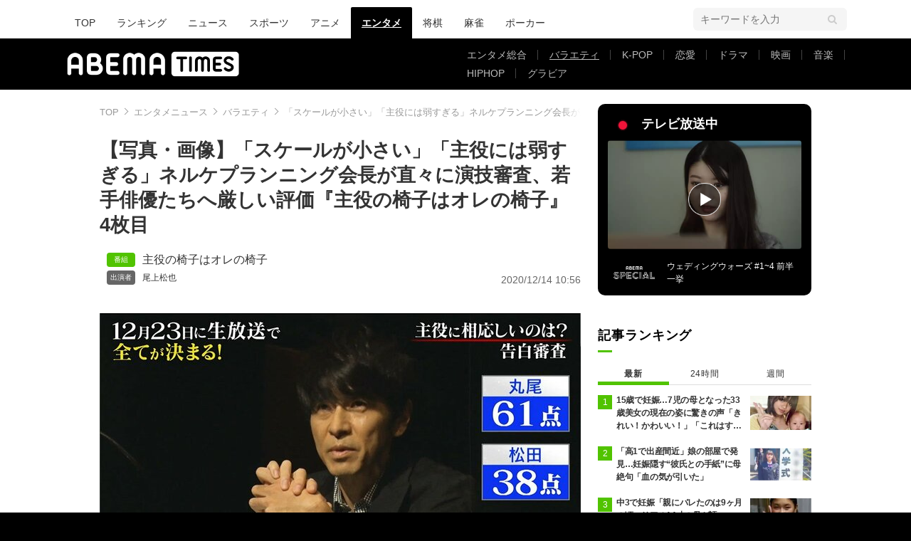

--- FILE ---
content_type: text/html; charset=utf-8
request_url: https://times.abema.tv/articles/photo/8637314?pn=4
body_size: 15219
content:
<!DOCTYPE html>
<html lang="ja">
<head>
<meta charset="utf-8">
  <meta http-equiv="X-UA-Compatible" content="IE=edge">
  <meta name="viewport" content="width=device-width">
<title>【写真・画像】「スケールが小さい」「主役には弱すぎる」ネルケプランニング会長が直々に演技審査、若手俳優たちへ厳しい評価『主役の椅子はオレの椅子』 4枚目 | バラエティ | ABEMA TIMES | アベマタイムズ</title>
<meta name="description" content="【写真】俳優育成オーディションバトル『主役の椅子はオレの椅子』#13が、12月9日（水）夜10時～ABEMAにて放送され、来年上演される舞台に向けた主役審査がスタート。舞台を主催するネルケプランニングの松田誠会長が自ら採点を行い、多くの若手俳優に厳しい評価が突き付けられた。 ▶映像：「スケールが小さい」「…">
<meta property="article:publisher" content="https://www.facebook.com/ABEMATIMES/">
<meta property="fb:app_id" content="2226295124255038">
  <meta name="author" content="ABEMA TIMES 編集部">
<meta name="theme-color" content="#">
  <meta name="robots" content="max-image-preview:large">

  <meta property="og:locale" content="ja_JP">
  <meta property="og:site_name" content="ABEMA TIMES">
<meta property="og:url" content="https://times.abema.tv/articles/photo/8637314">
<meta property="og:type" content="article">
<meta property="og:title" content="【写真・画像】「スケールが小さい」「主役には弱すぎる」ネルケプランニング会長が直々に演技審査、若手俳優たちへ厳しい評価『主役の椅子はオレの椅子』 4枚目 | バラエティ | ABEMA TIMES | アベマタイムズ">
<meta property="og:image" content="https://times-abema.ismcdn.jp/mwimgs/9/0/1200w/img_901c2d815ce308af9190d1b4fd016e7e128710.jpg">
<meta property="og:description" content="【写真】俳優育成オーディションバトル『主役の椅子はオレの椅子』#13が、12月9日（水）夜10時～ABEMAにて放送され、来年上演される舞台に向けた主役審査がスタート。舞台を主催するネルケプランニングの松田誠会長が自ら採点を行い、多くの若手俳優に厳しい評価が突き付けられた。 ▶映像：「スケールが小さい」「…">
<meta name="twitter:card" content="summary_large_image">
<meta name="twitter:site" content="@ABEMATIMES">
<meta name="twitter:domain" content="times.abema.tv">
<link rel="alternate" type="application/rss+xml" title="RSS | ABEMA TIMES" href="https://times.abema.tv/list/feed/rss">
  <link rel="shortcut icon" type="image/vnd.microsoft.icon" href="https://times-abema.ismcdn.jp/favicon.ico">
<link rel="apple-touch-icon-precomposed" href="https://times-abema.ismcdn.jp/common/images/icons/apple-touch-icon.png">
<link rel="preload" as="image" href="https://times-abema.ismcdn.jp/common/images/abema/logo-categories.png">
<link rel="preload" as="image" href="https://times-abema.ismcdn.jp/mwimgs/9/0/724w/img_901c2d815ce308af9190d1b4fd016e7e128710.jpg" imagesrcset="https://times-abema.ismcdn.jp/mwimgs/9/0/724w/img_901c2d815ce308af9190d1b4fd016e7e128710.jpg 1x, https://times-abema.ismcdn.jp/mwimgs/9/0/1448w/img_901c2d815ce308af9190d1b4fd016e7e128710.jpg 2x" fetchpriority="high">
<link rel="stylesheet" href="https://times-abema.ismcdn.jp/resources/abema/css/pc/pages/gallery.css?rd=202601131013">
<link rel="stylesheet" href="https://times-abema.ismcdn.jp/resources/abema/css/pc/pages/leafs.css?rd=202601131013">
  <link rel="manifest" href="/manifest.json?rd=202601131013">


<link rel="preconnect" href="https://times-abema.ismcdn.jp" crossorigin>
<link rel="preconnect" href="https://www.google-analytics.com" crossorigin>
<link rel="preconnect" href="https://www.googletagmanager.com" crossorigin>
<link rel="preconnect" href="https://analytics.google.com" crossorigin>
<link rel="preconnect" href="https://storage.googleapis.com" crossorigin>
<link rel="preconnect" href="https://image.p-c2-x.abema-tv.com" crossorigin>
<link rel="preconnect" href="https://abema.tv" crossorigin>
<link rel="preconnect" href="https://code.jquery.com" crossorigin>

<!-- Google Tag Manager -->
<script>

  window.dataLayer = window.dataLayer || [];
  var hash = {"article_id":8637314,"category_id":"エンタメ","sub_category_id":"バラエティ","publish_data":"2020/12/11","is_interstitial_article":false,"article_type":"default"};
    if (document.referrer) {
      hash['previous_page'] = document.referrer;
    }
  dataLayer.push(hash);
  dataLayer.push({'event': 'pageview'});
  console.log(dataLayer[0], 'dataLayer');
</script>
<script>(function(w,d,s,l,i){w[l]=w[l]||[];w[l].push({'gtm.start':
new Date().getTime(),event:'gtm.js'});var f=d.getElementsByTagName(s)[0],
j=d.createElement(s),dl=l!='dataLayer'?'&l='+l:'';j.async=true;j.src=
'https://www.googletagmanager.com/gtm.js?id='+i+dl;f.parentNode.insertBefore(j,f);
})(window,document,'script','dataLayer','GTM-TFVZ8N');</script>
<!-- End Google Tag Manager -->


<script type="application/ld+json">
[{"@context":"http://schema.org","@type":"WebSite","name":"ABEMA TIMES","alternateName":"ABEMA TIMES | ABEMA公式ニュースサイト","url":"https://times.abema.tv","sameAs":["https://www.facebook.com/ABEMATIMES/","https://x.com/ABEMATIMES"],"potentialAction":{"@type":"SearchAction","target":"https://times.abema.tv/list/search?fulltext={fulltext}","query-input":"required name=fulltext"}},{"@context":"http://schema.org","@type":"SiteNavigationElement","url":["/"]},{"@context":"http://schema.org","@type":"BreadcrumbList","itemListElement":[{"@type":"ListItem","position":1,"item":{"@id":"https://times.abema.tv","name":"ABEMA TIMES"}},{"@type":"ListItem","position":2,"item":{"@id":"https://times.abema.tv/entame","name":"エンタメニュース"}},{"@type":"ListItem","position":3,"item":{"@id":"https://times.abema.tv/variety","name":"バラエティ"}},{"@type":"ListItem","position":4,"item":{"@id":"https://times.abema.tv/articles/photo/8637314","name":"「スケールが小さい」「主役には弱すぎる」ネルケプランニング会長が直々に演技審査、若手俳優たちへ厳しい評価『主役の椅子はオレの椅子』"}}]},{"@context":"http://schema.org","@type":"NewsArticle","mainEntityOfPage":{"@type":"WebPage","@id":"https://times.abema.tv/articles/-/8637314"},"headline":"「スケールが小さい」「主役には弱すぎる」ネルケプランニング会長が直々に演技審査、若手俳優たちへ厳しい評価『主役の椅子はオレの椅子』","image":{"@type":"ImageObject","url":"https://times-abema.ismcdn.jp/mwimgs/9/0/1200w/img_901c2d815ce308af9190d1b4fd016e7e128710.jpg","width":"1200","height":"670"},"datePublished":"2020-12-11T16:00:00+09:00","dateModified":"2020-12-14T10:56:00+09:00","author":{"@type":"Organization","name":"ABEMA TIMES 編集部"},"description":"俳優育成オーディションバトル『主役の椅子はオレの椅子』#13が、12月9日（水）夜10時～ABEMAにて放送され、来年上演される舞台に向けた主役審査がスタート。舞台を主催するネルケプランニングの松田誠会長が自ら採点を行い、多くの若手俳優に厳しい評価が突き付けられた。 ▶映像：「スケールが小さい」「…","publisher":{"@type":"Organization","name":"ABEMA TIMES","logo":{"@type":"ImageObject","url":"https://times.abema.tv/common/images/abema/bn_400x60.png"}}}]
</script>

    <script type="text/javascript">
      window._taboola = window._taboola || [];
      _taboola.push({photo:'auto'});
      !function (e, f, u, i) {
        if (!document.getElementById(i)){
          e.async = 1;
          e.src = u;
          e.id = i;
          f.parentNode.insertBefore(e, f);
        }
      }(document.createElement('script'),
      document.getElementsByTagName('script')[0],
      '//cdn.taboola.com/libtrc/abematimes-network/loader.js',
      'tb_loader_script');
      if(window.performance && typeof window.performance.mark == 'function')
        {window.performance.mark('tbl_ic');}
    </script>


<script type="text/javascript">
  window.googletag = window.googletag || {};
  window.googletag.cmd = window.googletag.cmd || [];
  console.log('gpt.js読み込み')
</script>


<script async src="https://securepubads.g.doubleclick.net/tag/js/gpt.js" crossorigin="anonymous"></script>


<script type="text/javascript">
  window.pbjs = window.pbjs || {};
  window.pbjs.que = window.pbjs.que || [];
</script>
<script async='async' src="https://flux-cdn.com/client/1000354/times-abema_01654.min.js"></script>
<script type="text/javascript">
  window.fluxtag = {
    readyBids: {
      prebid: false,
      amazon: false,
      google: false
    },
    failSafeTimeout: 3e3,
    isFn: function isFn(object) {
      var _t = 'Function';
      var toString = Object.prototype.toString;
      return toString.call(object) === '[object ' + _t + ']';
    },
    launchAdServer: function() {
      if (!fluxtag.readyBids.prebid || !fluxtag.readyBids.amazon) {
        return;
      }
      fluxtag.requestAdServer();
    },
    requestAdServer: function() {
      if (!fluxtag.readyBids.google) {
        fluxtag.readyBids.google = true;
        googletag.cmd.push(function () {
          if (!!(pbjs.setTargetingForGPTAsync) && fluxtag.isFn(pbjs.setTargetingForGPTAsync)) {
            pbjs.que.push(function () {
              pbjs.setTargetingForGPTAsync();
            });
          }
          googletag.pubads().refresh();
        });
      }
    }
  };
</script>
<script type="text/javascript">
  setTimeout(function() {
    fluxtag.requestAdServer();
  }, fluxtag.failSafeTimeout);
</script>
<script type='text/javascript'>
  ! function (a9, a, p, s, t, A, g) {
    if (a[a9]) return;

    function q(c, r) {
      a[a9]._Q.push([c, r])
    }
    a[a9] = {
      init: function () {
        q("i", arguments)
      },
      fetchBids: function () {
        q("f", arguments)
      },
      setDisplayBids: function () {},
      targetingKeys: function () {
        return []
      },
      _Q: []
    };
    A = p.createElement(s);
    A.async = !0;
    A.src = t;
    g = p.getElementsByTagName(s)[0];
    g.parentNode.insertBefore(A, g)
  }("apstag", window, document, "script", "//c.amazon-adsystem.com/aax2/apstag.js");
  apstag.init({
    pubID: '5232',
    adServer: 'googletag',
    bidTimeout: 1e3
  });
  apstag.fetchBids({
    slots: [{
  slotID: "div-gpt-ad-1698676584485-0",
  slotName: "/22954913985/all_all_pc_rightcolumn1",
  sizes: [300,250]
}
,{
  slotID: "div-gpt-ad-1698676604498-0",
  slotName: "/22954913985/all_all_pc_rightcolumn2",
  sizes: [300,600]
}
,{
  slotID: "div-gpt-ad-1693799467200-0",
  slotName: "/22954913985/article_all_pc_photo_1",
  sizes: [[336,280],[300,250]]
}
,{
  slotID: "div-gpt-ad-1693799616902-0",
  slotName: "/22954913985/article_all_pc_photo_2",
  sizes: [[336,280],[300,250]]
}
]
  }, function (bids) {
    googletag.cmd.push(function () {
      apstag.setDisplayBids();

      fluxtag.readyBids.amazon = true;
      fluxtag.launchAdServer();
    });
  });
</script>

<script>
  googletag.cmd.push(function() {
    googletag.pubads().setTargeting('genre', 'variety');
    
    googletag.defineSlot('/22954913985/article_all_pc_gateleft', [200, 701], 'div-gpt-ad-1702011303152-0').setCollapseEmptyDiv(true, true).addService(googletag.pubads());
googletag.defineSlot('/22954913985/article_all_pc_gatetop', [1040, 250], 'div-gpt-ad-1698672125497-0').setCollapseEmptyDiv(true).addService(googletag.pubads());
googletag.defineSlot('/22954913985/article_all_pc_gateright', [200, 700], 'div-gpt-ad-1702011093675-0').setCollapseEmptyDiv(true, true).addService(googletag.pubads());
googletag.defineSlot('/22954913985/all_all_pc_rightcolumn1', [300, 250], 'div-gpt-ad-1698676584485-0').addService(googletag.pubads());
googletag.defineSlot('/22954913985/all_all_pc_rightcolumn2', [300, 600], 'div-gpt-ad-1698676604498-0').addService(googletag.pubads());
var anchorSlot;
anchorSlot = googletag.defineOutOfPageSlot('/22954913985/article_all_pc_anker', googletag.enums.OutOfPageFormat.BOTTOM_ANCHOR);

if (anchorSlot) {
  anchorSlot.addService(googletag.pubads());

  window.googletag.pubads().addEventListener('slotRenderEnded', function (event) {
    if(event.isEmpty){
      console.log('gtag isEmpty');
      console.log(event.slot.getSlotElementId());
      return false;
    }
    if(event.slot.getSlotElementId().indexOf('article_all_pc_anker') > -1){
      if(event.size.length){
        var h = event.size[1];
        window.addEventListener('load', function(){
          console.log('gtag listener in load listener');
          $('.js-to-top').css('bottom', h + 47 + 'px');
        });
      }
    }
  });
}
var interstitialSlot;
interstitialSlot = googletag.defineOutOfPageSlot('/22954913985/article_all_pc_interstitial',googletag.enums.OutOfPageFormat.INTERSTITIAL);

if (interstitialSlot) {
  interstitialSlot.addService(googletag.pubads());
}
googletag.defineSlot('/22954913985/article_all_pc_kijiue', [728, 90], 'div-gpt-ad-1692929856131-0').addService(googletag.pubads());
googletag.defineSlot('/22954913985/article_all_pc_photo_1', [[336, 280], [300, 250]], 'div-gpt-ad-1693799467200-0').addService(googletag.pubads());
googletag.defineSlot('/22954913985/article_all_pc_photo_2', [[336, 280], [300, 250]], 'div-gpt-ad-1693799616902-0').addService(googletag.pubads());


    function randomInt(min, max) {
      return Math.floor( Math.random() * (max + 1 - min) ) + min;
    }

      googletag.pubads().setTargeting("fluct_ad_group", String(randomInt(1, 10)));

    googletag.pubads().disableInitialLoad();
    googletag.pubads().enableSingleRequest();

    googletag.enableServices();

    if (!!(window.pbFlux) && !!(window.pbFlux.prebidBidder) && fluxtag.isFn(window.pbFlux.prebidBidder)) {
      pbjs.que.push(function () {
        window.pbFlux.prebidBidder();
      });
    } else {
      fluxtag.readyBids.prebid = true;
      fluxtag.launchAdServer();
    }
  });


window.googletag = window.googletag || {cmd: []};
for(i=1; i<=7; i++) {
  const adSlot = [];
  let id1 = 'div-gpt-ad-1693799467200-' + i;
  let id2 = 'div-gpt-ad-1693799616902-' + i;
  googletag.cmd.push(function() {
    adSlot.push(googletag.defineSlot('/22954913985/article_all_pc_photo_1', [[336, 280], [300, 250]], id1).addService(googletag.pubads()));
    adSlot.push(googletag.defineSlot('/22954913985/article_all_pc_photo_2', [[336, 280], [300, 250]], id2).addService(googletag.pubads()));
    googletag.pubads().refresh(adSlot);
  });
}

  (function() {
    var pa = document.createElement('script'); pa.type = 'text/javascript'; pa.charset = "utf-8"; pa.async = true;
    pa.src = window.location.protocol + "//api.popin.cc/searchbox/abematimes.js";
    var s = document.getElementsByTagName('script')[0]; s.parentNode.insertBefore(pa, s);
  })();
</script>

<script async src="https://yads.c.yimg.jp/js/yads-async.js"></script>
  <script async src="https://pagead2.googlesyndication.com/pagead/js/adsbygoogle.js?client=ca-pub-6845393640653469" crossorigin="anonymous"></script>


<script>
window.pushMST_config={"vapidPK":"BIZgYrmxqBfolcrCDu0L4R5IkCzwyZaCqvz9EmY2mrLijpPduFfUTiFTqoGquDzcBfiJrAo1mkSQ5jgxhbw1qfU","enableOverlay":true,"swPath":"/sw.js","i18n":{}};
  var pushmasterTag = document.createElement('script');
  pushmasterTag.src = "https://cdn.pushmaster-cdn.xyz/scripts/publishers/685522a816a8578b6e2d6de5/SDK.js";
  pushmasterTag.setAttribute('defer','');

  var firstScriptTag = document.getElementsByTagName('script')[0];
  firstScriptTag.parentNode.insertBefore(pushmasterTag, firstScriptTag);
</script>

<script type="module" src="https://cdn01.stright.bizris.com/js/1.0/cookie_consent_setting.js?banner_type=banner" charset="UTF-8" data-site-id="SIT-d3c1466c-ed71-46c6-86aa-70095421e33d"></script></head>
<body>
<div class="page leafs gallery">
<header class="g-header">
    <div class="g-header-wrapper">
      <nav class="g-nav">
        <ul class="g-nav-list">
          <li class="g-nav-list__list"><a class="g-nav-list__link" href="/">TOP</a></li>
          <li class="g-nav-list__list"><a class="g-nav-list__link" href="/ranking/realtime">ランキング</a></li>
            <li class="g-nav-list__list"><a class="g-nav-list__link" href="/news">ニュース</a></li>
            <li class="g-nav-list__list"><a class="g-nav-list__link" href="/sports">スポーツ</a></li>
            <li class="g-nav-list__list"><a class="g-nav-list__link" href="/anime">アニメ</a></li>
            <li class="g-nav-list__list"><a class="g-nav-list__link is-current" href="/entame">エンタメ</a></li>
            <li class="g-nav-list__list"><a class="g-nav-list__link" href="/shogi">将棋</a></li>
            <li class="g-nav-list__list"><a class="g-nav-list__link" href="/mahjong">麻雀</a></li>
            <li class="g-nav-list__list"><a class="g-nav-list__link" href="/poker">ポーカー</a></li>
        </ul>
      </nav>
        <div class="c-tools">
            
          <div class="c-keyword-search">
            <label for="keyword_search" class="c-keyword-search__label">
              <input id="keyword_search" type="input" placeholder="キーワードを入力" class="c-keyword-search__input js-search-text">
            </label>
          </div>
        </div>
    </div>
  <div class="g-subnav-div">
    <div class="g-header-wrapper">
      <div class="g-header-logo">
          <a class="g-header-logo__link" href="/"><img class="g-header-logo__img" src="https://times-abema.ismcdn.jp/common/images/abema/logo-categories.png" width="250" height="45" alt="ニュース【ABEMA TIMES | アベマタイムズ】"></a>
      </div>
        <nav class="g-subnav">
          <ul class="g-subnav-list">
              <li class="g-subnav-list__list">
                <a class="g-subnav-list__link" href="/entamenews">エンタメ総合</a>
              </li>
              <li class="g-subnav-list__list">
                <a class="g-subnav-list__link is-current" href="/variety">バラエティ</a>
              </li>
              <li class="g-subnav-list__list">
                <a class="g-subnav-list__link" href="/kpop">K-POP</a>
              </li>
              <li class="g-subnav-list__list">
                <a class="g-subnav-list__link" href="/reality">恋愛</a>
              </li>
              <li class="g-subnav-list__list">
                <a class="g-subnav-list__link" href="/drama">ドラマ</a>
              </li>
              <li class="g-subnav-list__list">
                <a class="g-subnav-list__link" href="/movie">映画</a>
              </li>
              <li class="g-subnav-list__list">
                <a class="g-subnav-list__link" href="/music">音楽</a>
              </li>
              <li class="g-subnav-list__list">
                <a class="g-subnav-list__link" href="/hiphop">HIPHOP</a>
              </li>
              <li class="g-subnav-list__list">
                <a class="g-subnav-list__link" href="/gravure">グラビア</a>
              </li>
          </ul>
        </nav>
    </div>
  </div>
</header>  <div class="l-wrapper --ad-gate">
      <!-- /22954913985/article_all_pc_gateleft -->
<div id='div-gpt-ad-1702011303152-0' class="l-ad-gete-side">
  <script>
    googletag.cmd.push(function() { googletag.display('div-gpt-ad-1702011303152-0'); });
  </script>
</div>
    <div class="l-contents">
        <div class="l-ad-gate-top">
  <!-- /22954913985/article_all_pc_gatetop -->
  <div id='div-gpt-ad-1698672125497-0' style='min-width: 1040px; min-height: 250px;'>
    <script>
      googletag.cmd.push(function() { googletag.display('div-gpt-ad-1698672125497-0'); });
    </script>
  </div>
</div>
      <div class="l-main-side-wrapper">
        <main class="l-main">
<div class="l-component-wrapper mgb-pc--25">
  <nav class="c-breadcrumb">
    <ol class="c-breadcrumb__list">
      <li class="c-breadcrumb__item"><a href="/" class="c-breadcrumb__link">TOP</a></li>
      <li class="c-breadcrumb__item"><a href="/entame" class="c-breadcrumb__link">エンタメニュース</a></li>
      <li class="c-breadcrumb__item"><a href="/variety" class="c-breadcrumb__link">バラエティ</a></li>
      <li class="c-breadcrumb__item"><a href="https://times.abema.tv/articles/photo/8637314" class="c-breadcrumb__link">「スケールが小さい」「主役には弱すぎる」ネルケプランニング会長が直々に演技審査、若手俳優たちへ厳しい評価『主役の椅子はオレの椅子』</a></li>
    </ol>
  </nav>
</div>          <article>
<div class="article-header">
    <h1 class="article-header__title">【写真・画像】「スケールが小さい」「主役には弱すぎる」ネルケプランニング会長が直々に演技審査、若手俳優たちへ厳しい評価『主役の椅子はオレの椅子』 4枚目</h1>
  <div class="l-flex l-items-end">
    <div class="article-header-tags l-flex-1"><div class="article-header-tags__tag --program l-space-x-2"><a href="/tags/%E4%B8%BB%E5%BD%B9%E3%81%AE%E6%A4%85%E5%AD%90%E3%81%AF%E3%82%AA%E3%83%AC%E3%81%AE%E6%A4%85%E5%AD%90" class="article-header-tags__tag-link">主役の椅子はオレの椅子</a></div><div class="article-header-tags__tag --person l-space-x-2 l-mt-1"><a href="/tags/%E5%B0%BE%E4%B8%8A%E6%9D%BE%E4%B9%9F" class="article-header-tags__tag-link">尾上松也</a></div></div>
    <time datetime="2020-12-14T10:56:00+09:00" class="article-header__date l-flex-initial">2020/12/14 10:56</time>
  </div>
</div>
            <div class="article-body">
  <script>
    window.TOOLS = {};
    window.TOOLS.cdn = '';
    window.TOOLS.device = '';
    window.TOOLS.title = '「スケールが小さい」「主役には弱すぎる」ネルケプランニング会長が直々に演技審査、若手俳優たちへ厳しい評価『主役の椅子はオレの椅子』';
    window.GALLERY = {};
    window.GALLERY.photos = [{"src":"/mwimgs/9/0/-/img_901c2d815ce308af9190d1b4fd016e7e128710.jpg","caption":"","imgx1":"https://times-abema.ismcdn.jp/mwimgs/9/0/676w/img_901c2d815ce308af9190d1b4fd016e7e128710.jpg","imgx2":"https://times-abema.ismcdn.jp/mwimgs/9/0/1352w/img_901c2d815ce308af9190d1b4fd016e7e128710.jpg","height":377},{"src":"/mwimgs/9/3/-/img_93d64d890010c0c4507ff1f1f4af5652150769.jpg","caption":"","imgx1":"https://times-abema.ismcdn.jp/mwimgs/9/3/676w/img_93d64d890010c0c4507ff1f1f4af5652150769.jpg","imgx2":"https://times-abema.ismcdn.jp/mwimgs/9/3/1352w/img_93d64d890010c0c4507ff1f1f4af5652150769.jpg","height":380},{"src":"/mwimgs/7/a/-/img_7aa748f6dfbeb20c4ea742a58700809a131498.jpg","caption":"","imgx1":"https://times-abema.ismcdn.jp/mwimgs/7/a/676w/img_7aa748f6dfbeb20c4ea742a58700809a131498.jpg","imgx2":"https://times-abema.ismcdn.jp/mwimgs/7/a/1352w/img_7aa748f6dfbeb20c4ea742a58700809a131498.jpg","height":376},{"src":"/mwimgs/4/d/-/img_4d2cd6d83c0a12a708f6888407969cac147019.jpg","caption":"","imgx1":"https://times-abema.ismcdn.jp/mwimgs/4/d/676w/img_4d2cd6d83c0a12a708f6888407969cac147019.jpg","imgx2":"https://times-abema.ismcdn.jp/mwimgs/4/d/1352w/img_4d2cd6d83c0a12a708f6888407969cac147019.jpg","height":382},{"src":"/mwimgs/6/9/-/img_69a9dea683a443dbed7cedc303852d8b134288.jpg","caption":"","imgx1":"https://times-abema.ismcdn.jp/mwimgs/6/9/676w/img_69a9dea683a443dbed7cedc303852d8b134288.jpg","imgx2":"https://times-abema.ismcdn.jp/mwimgs/6/9/1352w/img_69a9dea683a443dbed7cedc303852d8b134288.jpg","height":377},{"src":"/mwimgs/f/c/-/img_fc524eaa8225bf65522d9edd858345ad143762.jpg","caption":"","imgx1":"https://times-abema.ismcdn.jp/mwimgs/f/c/676w/img_fc524eaa8225bf65522d9edd858345ad143762.jpg","imgx2":"https://times-abema.ismcdn.jp/mwimgs/f/c/1352w/img_fc524eaa8225bf65522d9edd858345ad143762.jpg","height":378},{"src":"/mwimgs/0/b/-/img_0bfcd5035b919b358580244ef810bb38176361.jpg","caption":"","imgx1":"https://times-abema.ismcdn.jp/mwimgs/0/b/676w/img_0bfcd5035b919b358580244ef810bb38176361.jpg","imgx2":"https://times-abema.ismcdn.jp/mwimgs/0/b/1352w/img_0bfcd5035b919b358580244ef810bb38176361.jpg","height":378}];
    window.GALLERY.page = 4
    window.GALLERY.total = 7

  </script>
    <div class="js-gallery-body">
    <figure id="p4">
<a class="article-gallery-img-wrap --link" href="https://abema.go.link/video/episode/90-1432_s1_p1014?utm_campaign=abematimes_20201211_free_8637314_link_article_gallery_04&utm_medium=web&utm_source=abematimes&adj_t=1o8o1k5q&adj_campaign=202012&adj_adgroup=11&adj_creative=abematimes_20201211_free_8637314_link_article_gallery_num&adj_tracker_limit=25000&adj_redirect=https%3A%2F%2Fabema.tv%2Fvideo%2Fepisode%2F90-1432_s1_p1014%3Futm_campaign%3Dabematimes_20201211_free_8637314_link_article_gallery_num%26utm_medium%3Dweb%26utm_source%3Dabematimes" target="_blank"><img class="js-gallery-scroll" src="https://times-abema.ismcdn.jp/mwimgs/4/d/676w/img_4d2cd6d83c0a12a708f6888407969cac147019.jpg" srcset="https://times-abema.ismcdn.jp/mwimgs/4/d/676w/img_4d2cd6d83c0a12a708f6888407969cac147019.jpg 1x, https://times-abema.ismcdn.jp/mwimgs/4/d/1352w/img_4d2cd6d83c0a12a708f6888407969cac147019.jpg 2x" data-gallery-src="https://times-abema.ismcdn.jp/mwimgs/4/d/1352w/img_4d2cd6d83c0a12a708f6888407969cac147019.jpg" alt="「スケールが小さい」「主役には弱すぎる」ネルケプランニング会長が直々に演技審査、若手俳優たちへ厳しい評価『主役の椅子はオレの椅子』 4枚目" width="676" height="382"></a>
<div class="article-gallery-text">
<div>画像4枚目／7枚</div>
  </div>
</figure>
<div class="article-gallery-btn-wrap">
  <a class="article-gallery-btn --article" href="/articles/-/8637314?page=1">記事を読む</a>
<a class="article-gallery-btn --tv" href="https://abema.go.link/video/episode/90-1432_s1_p1014?utm_campaign=abematimes_20201211_free_8637314_link_article_gallery_num&utm_medium=web&utm_source=abematimes&adj_t=1o8o1k5q&adj_campaign=202012&adj_adgroup=11&adj_creative=abematimes_20201211_free_8637314_link_article_gallery_num&adj_tracker_limit=25000&adj_redirect=https%3A%2F%2Fabema.tv%2Fvideo%2Fepisode%2F90-1432_s1_p1014%3Futm_campaign%3Dabematimes_20201211_free_8637314_link_article_gallery_num%26utm_medium%3Dweb%26utm_source%3Dabematimes" target="_blank">【映像】ABEMAでみる</a>
</div>
<div class="article-gallery-text --center">▼スクロールで次の画像をみる▼</div>
<div class="u-lg-flex u-lg-justify-between mgb-pc--40" style='min-height: 250px;'>
<!-- /22954913985/article_all_pc_photo_1 -->
<div id='div-gpt-ad-1693799467200-4' style='min-width: 300px; min-height: 250px;'>
  <script>
    googletag.cmd.push(function() { googletag.display('div-gpt-ad-1693799467200-4'); });
  </script>
</div>
<!-- /22954913985/article_all_pc_photo_2 -->
<div id='div-gpt-ad-1693799616902-4' style='min-width: 300px; min-height: 250px;'>
  <script>
    googletag.cmd.push(function() { googletag.display('div-gpt-ad-1693799616902-4'); });
  </script>
</div>
</div>

    <div class="js-gallery-more" data-page="4" data-device="pc" data-article="/articles/-/8637314?page=1" data-tv="https://abema.go.link/video/episode/90-1432_s1_p1014?utm_campaign=abematimes_20201211_free_8637314_link_article_gallery_num&utm_medium=web&utm_source=abematimes&adj_t=1o8o1k5q&adj_campaign=202012&adj_adgroup=11&adj_creative=abematimes_20201211_free_8637314_link_article_gallery_num&adj_tracker_limit=25000&adj_redirect=https%3A%2F%2Fabema.tv%2Fvideo%2Fepisode%2F90-1432_s1_p1014%3Futm_campaign%3Dabematimes_20201211_free_8637314_link_article_gallery_num%26utm_medium%3Dweb%26utm_source%3Dabematimes"></div>
  </div>
              
              
              
            </div>

<div class="l-main-row">
  <div class="article-sns">
    <div class="article-sns__list">
      <a href="https://www.facebook.com/sharer.php?src=bm&u=https%3A%2F%2Ftimes.abema.tv%2Farticles%2Fphoto%2F8637314&t=%E3%80%8C%E3%82%B9%E3%82%B1%E3%83%BC%E3%83%AB%E3%81%8C%E5%B0%8F%E3%81%95%E3%81%84%E3%80%8D%E3%80%8C%E4%B8%BB%E5%BD%B9%E3%81%AB%E3%81%AF%E5%BC%B1%E3%81%99%E3%81%8E%E3%82%8B%E3%80%8D%E3%83%8D%E3%83%AB%E3%82%B1%E3%83%97%E3%83%A9%E3%83%B3%E3%83%8B%E3%83%B3%E3%82%B0%E4%BC%9A%E9%95%B7%E3%81%8C%E7%9B%B4%E3%80%85%E3%81%AB%E6%BC%94%E6%8A%80%E5%AF%A9%E6%9F%BB%E3%80%81%E8%8B%A5%E6%89%8B%E4%BF%B3%E5%84%AA%E3%81%9F%E3%81%A1%E3%81%B8%E5%8E%B3%E3%81%97%E3%81%84%E8%A9%95%E4%BE%A1%E3%80%8E%E4%B8%BB%E5%BD%B9%E3%81%AE%E6%A4%85%E5%AD%90%E3%81%AF%E3%82%AA%E3%83%AC%E3%81%AE%E6%A4%85%E5%AD%90%E3%80%8F" data-url="https://www.facebook.com/sharer.php?src=bm&u=https%3A%2F%2Ftimes.abema.tv%2Farticles%2Fphoto%2F8637314&t=%E3%80%8C%E3%82%B9%E3%82%B1%E3%83%BC%E3%83%AB%E3%81%8C%E5%B0%8F%E3%81%95%E3%81%84%E3%80%8D%E3%80%8C%E4%B8%BB%E5%BD%B9%E3%81%AB%E3%81%AF%E5%BC%B1%E3%81%99%E3%81%8E%E3%82%8B%E3%80%8D%E3%83%8D%E3%83%AB%E3%82%B1%E3%83%97%E3%83%A9%E3%83%B3%E3%83%8B%E3%83%B3%E3%82%B0%E4%BC%9A%E9%95%B7%E3%81%8C%E7%9B%B4%E3%80%85%E3%81%AB%E6%BC%94%E6%8A%80%E5%AF%A9%E6%9F%BB%E3%80%81%E8%8B%A5%E6%89%8B%E4%BF%B3%E5%84%AA%E3%81%9F%E3%81%A1%E3%81%B8%E5%8E%B3%E3%81%97%E3%81%84%E8%A9%95%E4%BE%A1%E3%80%8E%E4%B8%BB%E5%BD%B9%E3%81%AE%E6%A4%85%E5%AD%90%E3%81%AF%E3%82%AA%E3%83%AC%E3%81%AE%E6%A4%85%E5%AD%90%E3%80%8F" class="article-sns__item js-share u-block" target="_blank">
        <div class="article-sns__iwrap --fb"><img src="[data-uri]" data-src="https://times-abema.ismcdn.jp/common/images/i_sns_fb.png" width="30" height="30" class="article-sns__iwrap-img --fb lazy" alt="Facebook" style=""></div>
      </a>
      <a href="https://x.com/intent/tweet?url=https%3A%2F%2Ftimes.abema.tv%2Farticles%2Fphoto%2F8637314&text=%E3%80%8C%E3%82%B9%E3%82%B1%E3%83%BC%E3%83%AB%E3%81%8C%E5%B0%8F%E3%81%95%E3%81%84%E3%80%8D%E3%80%8C%E4%B8%BB%E5%BD%B9%E3%81%AB%E3%81%AF%E5%BC%B1%E3%81%99%E3%81%8E%E3%82%8B%E3%80%8D%E3%83%8D%E3%83%AB%E3%82%B1%E3%83%97%E3%83%A9%E3%83%B3%E3%83%8B%E3%83%B3%E3%82%B0%E4%BC%9A%E9%95%B7%E3%81%8C%E7%9B%B4%E3%80%85%E3%81%AB%E6%BC%94%E6%8A%80%E5%AF%A9%E6%9F%BB%E3%80%81%E8%8B%A5%E6%89%8B%E4%BF%B3%E5%84%AA%E3%81%9F%E3%81%A1%E3%81%B8%E5%8E%B3%E3%81%97%E3%81%84%E8%A9%95%E4%BE%A1%E3%80%8E%E4%B8%BB%E5%BD%B9%E3%81%AE%E6%A4%85%E5%AD%90%E3%81%AF%E3%82%AA%E3%83%AC%E3%81%AE%E6%A4%85%E5%AD%90%E3%80%8F" data-url="https://x.com/intent/tweet?url=https%3A%2F%2Ftimes.abema.tv%2Farticles%2Fphoto%2F8637314&text=%E3%80%8C%E3%82%B9%E3%82%B1%E3%83%BC%E3%83%AB%E3%81%8C%E5%B0%8F%E3%81%95%E3%81%84%E3%80%8D%E3%80%8C%E4%B8%BB%E5%BD%B9%E3%81%AB%E3%81%AF%E5%BC%B1%E3%81%99%E3%81%8E%E3%82%8B%E3%80%8D%E3%83%8D%E3%83%AB%E3%82%B1%E3%83%97%E3%83%A9%E3%83%B3%E3%83%8B%E3%83%B3%E3%82%B0%E4%BC%9A%E9%95%B7%E3%81%8C%E7%9B%B4%E3%80%85%E3%81%AB%E6%BC%94%E6%8A%80%E5%AF%A9%E6%9F%BB%E3%80%81%E8%8B%A5%E6%89%8B%E4%BF%B3%E5%84%AA%E3%81%9F%E3%81%A1%E3%81%B8%E5%8E%B3%E3%81%97%E3%81%84%E8%A9%95%E4%BE%A1%E3%80%8E%E4%B8%BB%E5%BD%B9%E3%81%AE%E6%A4%85%E5%AD%90%E3%81%AF%E3%82%AA%E3%83%AC%E3%81%AE%E6%A4%85%E5%AD%90%E3%80%8F" class="article-sns__item js-share u-block" target="_blank">
        <div class="article-sns__iwrap --tw">Twitter</div>
      </a>
      <a href="https://b.hatena.ne.jp/entry/https%3A%2F%2Ftimes.abema.tv%2Farticles%2Fphoto%2F8637314" data-url="https://b.hatena.ne.jp/entry/https%3A%2F%2Ftimes.abema.tv%2Farticles%2Fphoto%2F8637314" class="article-sns__item js-share u-block" target="_blank">
        <div class="article-sns__iwrap --hatena"><img src="[data-uri]" data-src="https://times-abema.ismcdn.jp/common/images/i_sns_hatebu.svg" width="30" height="30" class="article-sns__iwrap-img lazy" alt="はてなブックマーク" style=""></div>
      </a>
      <a href="https://social-plugins.line.me/lineit/share?url=https%3A%2F%2Ftimes.abema.tv%2Farticles%2Fphoto%2F8637314" data-url="https://social-plugins.line.me/lineit/share?url=https%3A%2F%2Ftimes.abema.tv%2Farticles%2Fphoto%2F8637314" class="article-sns__item js-share u-block" target="_blank">
        <div class="article-sns__iwrap --line"><img src="[data-uri]" data-src="https://times-abema.ismcdn.jp/common/images/i_sns_line.svg" width="30" height="30" class="article-sns__iwrap-img lazy" alt="LINE" style=""></div>
      </a>
    </div>
  </div>
</div>




      <div id="taboola-below-photo-thumbnails"></div>
<script type="text/javascript">
  window._taboola = window._taboola || [];
  _taboola.push({
    mode: 'alternating-thumbnails-a',
    container: 'taboola-below-photo-thumbnails',
    placement: 'Below Photo Thumbnails',
    target_type: 'mix'
  });
</script>

          </article>
  

        </main>
        <aside class="l-side">
  <div class="l-component-wrapper">
  <a href="https://abema.go.link/now-on-air/abema-special?utm_campaign=abematimes_20201211_free_8637314_sp_pc_onair_entame&utm_medium=web&utm_source=abematimes&adj_t=1o8o1k5q&adj_campaign=202012&adj_adgroup=11&adj_creative=abematimes_20201211_free_8637314_sp_pc_onair_entame&adj_tracker_limit=25000&adj_redirect=https%3A%2F%2Fabema.tv%2Fnow-on-air%2Fabema-special%3Futm_campaign%3Dabematimes_20201211_free_8637314_sp_pc_onair_entame%26utm_medium%3Dweb%26utm_source%3Dabematimes" target="_blank" class="c-side-on-air js-side-on-air-link">
    <div class="l-flex l-lg-items-center l-lg-mb-1">
      <div class="nowOnAirBadge"><div class="nowOnAirBadge__inner"></div></div>
      <div class="c-article-title l-flex-100"><div class="c-side-on-air__title">テレビ放送中<div class="c-side-on-air__title-time"><span class="js-onair-start"></span><span class="js-onair-end"></span></div></div></div>
    </div>
    <div class="c-side-on-air__block">
      <div class="c-side-on-air__program c-icon-onair">
        <figure class="c-side-on-air__program__img"><img src="https://times-abema.ismcdn.jp/common/images/abema/no_image.jpg" alt="abema-special" class="js-onair-poster" width="424" height="238"></figure><i class="c-side-on-air__program__icon"><img src="https://times-abema.ismcdn.jp/common/images/abema/play.png" width="46" height="46" alt=""></i></div>
        <div class="l-flex l-items-center">
          <div class="c-side-on-air__logo"><img alt="abema-special" src="https://image.p-c2-x.abema-tv.com/image/channels/abema-special/logo.png?width=200" width="200" height="75" class="c-side-on-air__logo-img js-onair-logo"></div>
          <div class="c-side-on-air__lead js-onair-lead"></div>
        </div>
    </div>
  </a>
</div>


  <div class="l-component-wrapper">
  <div class="c-keyword-search">
    <label for="keyword_search" class="c-keyword-search__label">
      <input id="keyword_search" type="input" placeholder="キーワードを入力" class="c-keyword-search__input js-search-text">
    </label>
  </div>
</div>

    <div class="l-component-wrapper l-main-row">
    <section class="c-ranking c-ranking-date c-ranking-daily js-tab-group">
      <div class="c-article-title -underline -dark">記事ランキング</div>
      <div class="c-ranking-tab">
          <div class="c-ranking-tab-item -dark is-active js-tab-item">最新</div>
        <div class="c-ranking-tab-item -dark js-tab-item">24時間</div>
        <div class="c-ranking-tab-item -dark js-tab-item">週間</div>
      </div>
        <ul class="c-ranking__list --tab is-show js-tab-block">
            <li class="c-ranking__item">
              <a href="/articles/-/10218577" class="c-ranking__link" data-previous_link="article_ranking_1h_エンタメ">
                <div class="c-ranking__block">
                  <div class="c-ranking__box">
                    <p class="c-ranking__subject -truncate3"><span>15歳で妊娠…7児の母となった33歳美女の現在の姿に驚きの声「きれい！かわいい！」「これはすごい！」</span></p>
                  </div>
                </div>
                <div class="c-ranking__block">
                  <figure class="c-ranking__img"><img src="[data-uri]" data-src="https://times-abema.ismcdn.jp/mwimgs/6/7/120w/img_6741e0b323190835ac979572046d1ca5203354.jpg" data-srcset="https://times-abema.ismcdn.jp/mwimgs/6/7/120w/img_6741e0b323190835ac979572046d1ca5203354.jpg 1x,https://times-abema.ismcdn.jp/mwimgs/6/7/240w/img_6741e0b323190835ac979572046d1ca5203354.jpg 2x" width="120" height="89" class="c-list-category__img__file lazy" alt="15歳で妊娠…7児の母となった33歳美女の現在の姿に驚きの声「きれい！かわいい！」「これはすごい！」" style=""></figure>
                </div>
              </a>
            </li>
            <li class="c-ranking__item">
              <a href="/articles/-/10218560" class="c-ranking__link" data-previous_link="article_ranking_1h_エンタメ">
                <div class="c-ranking__block">
                  <div class="c-ranking__box">
                    <p class="c-ranking__subject -truncate3"><span>「高1で出産間近」娘の部屋で発見…妊娠隠す“彼氏との手紙”に母絶句「血の気が引いた」</span></p>
                  </div>
                </div>
                <div class="c-ranking__block">
                  <figure class="c-ranking__img"><img src="[data-uri]" data-src="https://times-abema.ismcdn.jp/mwimgs/2/1/120w/img_217a767716f32ac317ac5453f8c7a26480566.jpg" data-srcset="https://times-abema.ismcdn.jp/mwimgs/2/1/120w/img_217a767716f32ac317ac5453f8c7a26480566.jpg 1x,https://times-abema.ismcdn.jp/mwimgs/2/1/240w/img_217a767716f32ac317ac5453f8c7a26480566.jpg 2x" width="120" height="62" class="c-list-category__img__file lazy" alt="「高1で出産間近」娘の部屋で発見…妊娠隠す“彼氏との手紙”に母絶句「血の気が引いた」" style=""></figure>
                </div>
              </a>
            </li>
            <li class="c-ranking__item">
              <a href="/articles/-/10218548" class="c-ranking__link" data-previous_link="article_ranking_1h_エンタメ">
                <div class="c-ranking__block">
                  <div class="c-ranking__box">
                    <p class="c-ranking__subject -truncate3"><span>中3で妊娠「親にバレたのは9ヶ月の頃」リアル14才の母が語った“出産への強い意志”「検査薬に水をかけて隠蔽」</span></p>
                  </div>
                </div>
                <div class="c-ranking__block">
                  <figure class="c-ranking__img"><img src="[data-uri]" data-src="https://times-abema.ismcdn.jp/mwimgs/d/d/120w/img_dd0438c25a0007543143ac62804b1490138912.jpg" data-srcset="https://times-abema.ismcdn.jp/mwimgs/d/d/120w/img_dd0438c25a0007543143ac62804b1490138912.jpg 1x,https://times-abema.ismcdn.jp/mwimgs/d/d/240w/img_dd0438c25a0007543143ac62804b1490138912.jpg 2x" width="120" height="87" class="c-list-category__img__file lazy" alt="中3で妊娠「親にバレたのは9ヶ月の頃」リアル14才の母が語った“出産への強い意志”「検査薬に水をかけて隠蔽」" style=""></figure>
                </div>
              </a>
            </li>
            <li class="c-ranking__item">
              <a href="/articles/-/10219538" class="c-ranking__link" data-previous_link="article_ranking_1h_エンタメ">
                <div class="c-ranking__block">
                  <div class="c-ranking__box">
                    <p class="c-ranking__subject -truncate3"><span>「もうそれ以上喋るな…」トムブラウンみちお、お見送り芸人しんいちの暴言に我慢の限界</span></p>
                  </div>
                </div>
                <div class="c-ranking__block">
                  <figure class="c-ranking__img"><img src="[data-uri]" data-src="https://times-abema.ismcdn.jp/mwimgs/6/b/120w/img_6b23343528ae8e4b4287b9c169e34901108291.jpg" data-srcset="https://times-abema.ismcdn.jp/mwimgs/6/b/120w/img_6b23343528ae8e4b4287b9c169e34901108291.jpg 1x,https://times-abema.ismcdn.jp/mwimgs/6/b/240w/img_6b23343528ae8e4b4287b9c169e34901108291.jpg 2x" width="120" height="80" class="c-list-category__img__file lazy" alt="「もうそれ以上喋るな…」トムブラウンみちお、お見送り芸人しんいちの暴言に我慢の限界" style=""></figure>
                </div>
              </a>
            </li>
            <li class="c-ranking__item">
              <a href="/articles/-/10218551" class="c-ranking__link" data-previous_link="article_ranking_1h_エンタメ">
                <div class="c-ranking__block">
                  <div class="c-ranking__box">
                    <p class="c-ranking__subject -truncate3"><span>高1の娘は妊娠9ヶ月「なんで気づかんのや！」父は母に激怒…相手を呼んでの“両家会議”は修羅場に「何してくれたんや！」</span></p>
                  </div>
                </div>
                <div class="c-ranking__block">
                  <figure class="c-ranking__img"><img src="[data-uri]" data-src="https://times-abema.ismcdn.jp/mwimgs/3/4/120w/img_345cd31220796f8e0824bb6e6904ed75669179.jpg" data-srcset="https://times-abema.ismcdn.jp/mwimgs/3/4/120w/img_345cd31220796f8e0824bb6e6904ed75669179.jpg 1x,https://times-abema.ismcdn.jp/mwimgs/3/4/240w/img_345cd31220796f8e0824bb6e6904ed75669179.jpg 2x" width="120" height="71" class="c-list-category__img__file lazy" alt="高1の娘は妊娠9ヶ月「なんで気づかんのや！」父は母に激怒…相手を呼んでの“両家会議”は修羅場に「何してくれたんや！」" style=""></figure>
                </div>
              </a>
            </li>
          <li>
            <div class="c-button"><a href="/entame/ranking/realtime" class="c-button__link">もっと見る</a></div>
          </li>
        </ul>
      <ul class="c-ranking__list --tab js-tab-block">
          <li class="c-ranking__item">
            <a href="/articles/-/10218577" class="c-ranking__link" data-previous_link="article_ranking_24h_エンタメ">
              <div class="c-ranking__block">
                <div class="c-ranking__box">
                  <p class="c-ranking__subject -truncate3"><span>15歳で妊娠…7児の母となった33歳美女の現在の姿に驚きの声「きれい！かわいい！」「これはすごい！」</span></p>
                </div>
              </div>
              <div class="c-ranking__block">
                <figure class="c-ranking__img"><img src="[data-uri]" data-src="https://times-abema.ismcdn.jp/mwimgs/6/7/120w/img_6741e0b323190835ac979572046d1ca5203354.jpg" data-srcset="https://times-abema.ismcdn.jp/mwimgs/6/7/120w/img_6741e0b323190835ac979572046d1ca5203354.jpg 1x,https://times-abema.ismcdn.jp/mwimgs/6/7/240w/img_6741e0b323190835ac979572046d1ca5203354.jpg 2x" width="120" height="89" class="c-list-category__img__file lazy" alt="15歳で妊娠…7児の母となった33歳美女の現在の姿に驚きの声「きれい！かわいい！」「これはすごい！」" style=""></figure>
              </div>
            </a>
          </li>
          <li class="c-ranking__item">
            <a href="/articles/-/10216296" class="c-ranking__link" data-previous_link="article_ranking_24h_エンタメ">
              <div class="c-ranking__block">
                <div class="c-ranking__box">
                  <p class="c-ranking__subject -truncate3"><span>2022年に引退も昨年電撃復帰…人気セクシー女優「子宮系の病気があって」休業中の闘病を告白</span></p>
                </div>
              </div>
              <div class="c-ranking__block">
                <figure class="c-ranking__img"><img src="[data-uri]" data-src="https://times-abema.ismcdn.jp/mwimgs/f/1/120w/img_f1a002e038080fd8356d8d5d68abbe98169715.jpg" data-srcset="https://times-abema.ismcdn.jp/mwimgs/f/1/120w/img_f1a002e038080fd8356d8d5d68abbe98169715.jpg 1x,https://times-abema.ismcdn.jp/mwimgs/f/1/240w/img_f1a002e038080fd8356d8d5d68abbe98169715.jpg 2x" width="120" height="75" class="c-list-category__img__file lazy" alt="2022年に引退も昨年電撃復帰…人気セクシー女優「子宮系の病気があって」休業中の闘病を告白" style=""></figure>
              </div>
            </a>
          </li>
          <li class="c-ranking__item">
            <a href="/articles/-/10219495" class="c-ranking__link" data-previous_link="article_ranking_24h_エンタメ">
              <div class="c-ranking__block">
                <div class="c-ranking__box">
                  <p class="c-ranking__subject -truncate3"><span>“グラビア界最注目ガール”加藤玲菜の超絶ボディ ヤンマガWebカット公開</span></p>
                </div>
              </div>
              <div class="c-ranking__block">
                <figure class="c-ranking__img"><img src="[data-uri]" data-src="https://times-abema.ismcdn.jp/mwimgs/5/e/120w/img_5e2e4d6f726ef2043e557d19f516ffd9243230.jpg" data-srcset="https://times-abema.ismcdn.jp/mwimgs/5/e/120w/img_5e2e4d6f726ef2043e557d19f516ffd9243230.jpg 1x,https://times-abema.ismcdn.jp/mwimgs/5/e/240w/img_5e2e4d6f726ef2043e557d19f516ffd9243230.jpg 2x" width="120" height="67" class="c-list-category__img__file lazy" alt="“グラビア界最注目ガール”加藤玲菜の超絶ボディ ヤンマガWebカット公開" style=""></figure>
              </div>
            </a>
          </li>
          <li class="c-ranking__item">
            <a href="/articles/-/10219289" class="c-ranking__link" data-previous_link="article_ranking_24h_エンタメ">
              <div class="c-ranking__block">
                <div class="c-ranking__box">
                  <p class="c-ranking__subject -truncate3"><span>中田花奈、ビーチでの水着姿に温泉で艶っぽい表情 『ヤンマガ』表紙＆巻頭グラビア</span></p>
                </div>
              </div>
              <div class="c-ranking__block">
                <figure class="c-ranking__img"><img src="[data-uri]" data-src="https://times-abema.ismcdn.jp/mwimgs/6/5/120w/img_65ec8d23f8f7540c68a2579a9b82bd5c209239.jpg" data-srcset="https://times-abema.ismcdn.jp/mwimgs/6/5/120w/img_65ec8d23f8f7540c68a2579a9b82bd5c209239.jpg 1x,https://times-abema.ismcdn.jp/mwimgs/6/5/240w/img_65ec8d23f8f7540c68a2579a9b82bd5c209239.jpg 2x" width="120" height="67" class="c-list-category__img__file lazy" alt="中田花奈、ビーチでの水着姿に温泉で艶っぽい表情 『ヤンマガ』表紙＆巻頭グラビア" style=""></figure>
              </div>
            </a>
          </li>
          <li class="c-ranking__item">
            <a href="/articles/-/10218548" class="c-ranking__link" data-previous_link="article_ranking_24h_エンタメ">
              <div class="c-ranking__block">
                <div class="c-ranking__box">
                  <p class="c-ranking__subject -truncate3"><span>中3で妊娠「親にバレたのは9ヶ月の頃」リアル14才の母が語った“出産への強い意志”「検査薬に水をかけて隠蔽」</span></p>
                </div>
              </div>
              <div class="c-ranking__block">
                <figure class="c-ranking__img"><img src="[data-uri]" data-src="https://times-abema.ismcdn.jp/mwimgs/d/d/120w/img_dd0438c25a0007543143ac62804b1490138912.jpg" data-srcset="https://times-abema.ismcdn.jp/mwimgs/d/d/120w/img_dd0438c25a0007543143ac62804b1490138912.jpg 1x,https://times-abema.ismcdn.jp/mwimgs/d/d/240w/img_dd0438c25a0007543143ac62804b1490138912.jpg 2x" width="120" height="87" class="c-list-category__img__file lazy" alt="中3で妊娠「親にバレたのは9ヶ月の頃」リアル14才の母が語った“出産への強い意志”「検査薬に水をかけて隠蔽」" style=""></figure>
              </div>
            </a>
          </li>
        <li>
          <div class="c-button"><a href="/entame/ranking/daily" class="c-button__link">もっと見る</a></div>
        </li>
      </ul>
      <ul class="c-ranking__list --tab js-tab-block">
          <li class="c-ranking__item">
            <a href="/articles/-/10216296" class="c-ranking__link" data-previous_link="article_ranking_weekly_エンタメ">
              <div class="c-ranking__block">
                <div class="c-ranking__box">
                  <p class="c-ranking__subject -truncate3"><span>2022年に引退も昨年電撃復帰…人気セクシー女優「子宮系の病気があって」休業中の闘病を告白</span></p>
                </div>
              </div>
              <div class="c-ranking__block">
                <figure class="c-ranking__img"><img src="[data-uri]" data-src="https://times-abema.ismcdn.jp/mwimgs/f/1/120w/img_f1a002e038080fd8356d8d5d68abbe98169715.jpg" data-srcset="https://times-abema.ismcdn.jp/mwimgs/f/1/120w/img_f1a002e038080fd8356d8d5d68abbe98169715.jpg 1x,https://times-abema.ismcdn.jp/mwimgs/f/1/240w/img_f1a002e038080fd8356d8d5d68abbe98169715.jpg 2x" width="120" height="75" class="c-list-category__img__file lazy" alt="2022年に引退も昨年電撃復帰…人気セクシー女優「子宮系の病気があって」休業中の闘病を告白" style=""></figure>
              </div>
            </a>
          </li>
          <li class="c-ranking__item">
            <a href="/articles/-/10218879" class="c-ranking__link" data-previous_link="article_ranking_weekly_エンタメ">
              <div class="c-ranking__block">
                <div class="c-ranking__box">
                  <p class="c-ranking__subject -truncate3"><span>息子たちを公開し話題・浜崎あゆみ（47）、家族全員が体調不良に 「無理しないで」「一日も早い回復を」など心配の声</span></p>
                </div>
              </div>
              <div class="c-ranking__block">
                <figure class="c-ranking__img"><img src="[data-uri]" data-src="https://times-abema.ismcdn.jp/mwimgs/7/3/120w/img_73a66cc1f477bf0f518e0c932cc5e280103353.jpg" data-srcset="https://times-abema.ismcdn.jp/mwimgs/7/3/120w/img_73a66cc1f477bf0f518e0c932cc5e280103353.jpg 1x,https://times-abema.ismcdn.jp/mwimgs/7/3/240w/img_73a66cc1f477bf0f518e0c932cc5e280103353.jpg 2x" width="120" height="67" class="c-list-category__img__file lazy" alt="息子たちを公開し話題・浜崎あゆみ（47）、家族全員が体調不良に 「無理しないで」「一日も早い回復を」など心配の声" style=""></figure>
              </div>
            </a>
          </li>
          <li class="c-ranking__item">
            <a href="/articles/-/10198301" class="c-ranking__link" data-previous_link="article_ranking_weekly_エンタメ">
              <div class="c-ranking__block">
                <div class="c-ranking__box">
                  <p class="c-ranking__subject -truncate3"><span>“体重72キロの北川景子”23歳美女、ぽっちゃり体型をカミングアウトした理由を告白</span></p>
                </div>
              </div>
              <div class="c-ranking__block">
                <figure class="c-ranking__img"><img src="[data-uri]" data-src="https://times-abema.ismcdn.jp/mwimgs/3/8/120w/img_385610b38d065b4902280c24c2d62e72185372.jpg" data-srcset="https://times-abema.ismcdn.jp/mwimgs/3/8/120w/img_385610b38d065b4902280c24c2d62e72185372.jpg 1x,https://times-abema.ismcdn.jp/mwimgs/3/8/240w/img_385610b38d065b4902280c24c2d62e72185372.jpg 2x" width="120" height="67" class="c-list-category__img__file lazy" alt="“体重72キロの北川景子”23歳美女、ぽっちゃり体型をカミングアウトした理由を告白" style=""></figure>
              </div>
            </a>
          </li>
          <li class="c-ranking__item">
            <a href="/articles/-/10218577" class="c-ranking__link" data-previous_link="article_ranking_weekly_エンタメ">
              <div class="c-ranking__block">
                <div class="c-ranking__box">
                  <p class="c-ranking__subject -truncate3"><span>15歳で妊娠…7児の母となった33歳美女の現在の姿に驚きの声「きれい！かわいい！」「これはすごい！」</span></p>
                </div>
              </div>
              <div class="c-ranking__block">
                <figure class="c-ranking__img"><img src="[data-uri]" data-src="https://times-abema.ismcdn.jp/mwimgs/6/7/120w/img_6741e0b323190835ac979572046d1ca5203354.jpg" data-srcset="https://times-abema.ismcdn.jp/mwimgs/6/7/120w/img_6741e0b323190835ac979572046d1ca5203354.jpg 1x,https://times-abema.ismcdn.jp/mwimgs/6/7/240w/img_6741e0b323190835ac979572046d1ca5203354.jpg 2x" width="120" height="89" class="c-list-category__img__file lazy" alt="15歳で妊娠…7児の母となった33歳美女の現在の姿に驚きの声「きれい！かわいい！」「これはすごい！」" style=""></figure>
              </div>
            </a>
          </li>
          <li class="c-ranking__item">
            <a href="/articles/-/10216300" class="c-ranking__link" data-previous_link="article_ranking_weekly_エンタメ">
              <div class="c-ranking__block">
                <div class="c-ranking__box">
                  <p class="c-ranking__subject -truncate3"><span>デビュー2日後には職場で身バレ…レジェンド女優、即退職に追い込まれた“壮絶デビュー裏”を告白「8年前はそういうのがまかり通っていた」</span></p>
                </div>
              </div>
              <div class="c-ranking__block">
                <figure class="c-ranking__img"><img src="[data-uri]" data-src="https://times-abema.ismcdn.jp/mwimgs/0/9/120w/img_09045c9214345b990f096b5bfa5d3e1d209332.jpg" data-srcset="https://times-abema.ismcdn.jp/mwimgs/0/9/120w/img_09045c9214345b990f096b5bfa5d3e1d209332.jpg 1x,https://times-abema.ismcdn.jp/mwimgs/0/9/240w/img_09045c9214345b990f096b5bfa5d3e1d209332.jpg 2x" width="120" height="68" class="c-list-category__img__file lazy" alt="デビュー2日後には職場で身バレ…レジェンド女優、即退職に追い込まれた“壮絶デビュー裏”を告白「8年前はそういうのがまかり通っていた」" style=""></figure>
              </div>
            </a>
          </li>
        <li>
          <div class="c-button"><a href="/entame/ranking/weekly" class="c-button__link">もっと見る</a></div>
        </li>
      </ul>
    </section>
  </div>


    <div class="u-lg-overflow-hidden" style='min-height: 250px;'>
  <!-- /22954913985/all_all_pc_rightcolumn1 -->
  <div id='div-gpt-ad-1698676584485-0' class="ad-side-ajuster" style='min-width: 300px; min-height: 250px;'></div>
</div>
    <div class="l-component-wrapper l-main-row">
    <section class="g-side-program-ranking g-side-program-ranking-news">
      <div class="g-side-program-ranking__title">番組ランキング</div>
      <ul class="g-side-program-ranking-counter">
      <li class="g-side-program-ranking-item">
  <a href="https://abema.go.link/video/episode/90-1833_s1_p111?utm_medium=web&utm_source=abematimes&utm_campaign=abematimes_20201211_free_sp_pc_ranking_other_no1&adj_t=1o8o1k5q&adj_campaign=202012&adj_adgroup=11&adj_creative=abematimes_20201211_free_sp_pc_ranking_other_no1&adj_tracker_limit=25000&adj_redirect=https%3A%2F%2Fabema.tv%2Fvideo%2Fepisode%2F90-1833_s1_p111%3Futm_medium%3Dweb%26utm_source%3Dabematimes%26utm_campaign%3Dabematimes_20201211_free_sp_pc_ranking_other_no1" class="g-side-program-ranking-item__link">
    <figure class="g-side-program-ranking-item__img"><div style="padding-top:66.4%;position:relative;"><img src="[data-uri]" data-src="https://times-abema.ismcdn.jp/mwimgs/6/a/250w/img_6a21a8f4939ab871a5f6963982abb113618413.jpg" data-srcset="https://times-abema.ismcdn.jp/mwimgs/6/a/250w/img_6a21a8f4939ab871a5f6963982abb113618413.jpg 1x,https://times-abema.ismcdn.jp/mwimgs/6/a/500w/img_6a21a8f4939ab871a5f6963982abb113618413.jpg 2x" width="250" height="166" class="g-side-program-ranking-item__img u-fit lazy" alt="#11：ホスト山本裕典が涙＆恋をしないキャバ嬢に騙されるな - 愛のハイエナ - シーズン1 (バラエティ) | 無料動画・見逃し配信を見るなら | ABEMA" style=""></div></figure>
    <div class="">
      <div class="g-side-program-ranking-item__episode"><span>加護亜依、芸能人との“体の関係”を赤裸々告白</span></div>
      <div class="g-side-program-ranking-item__series"><span>愛のハイエナ</span></div>
    </div>
  </a>
</li>
<li class="g-side-program-ranking-item">
  <a href="https://abema.go.link/video/episode/221-265_s1_p31?utm_medium=web&utm_source=abematimes&utm_campaign=abematimes_20201211_free_sp_pc_ranking_other_no2&adj_t=1o8o1k5q&adj_campaign=202012&adj_adgroup=11&adj_creative=abematimes_20201211_free_sp_pc_ranking_other_no2&adj_tracker_limit=25000&adj_redirect=https%3A%2F%2Fabema.tv%2Fvideo%2Fepisode%2F221-265_s1_p31%3Futm_medium%3Dweb%26utm_source%3Dabematimes%26utm_campaign%3Dabematimes_20201211_free_sp_pc_ranking_other_no2" class="g-side-program-ranking-item__link">
    <figure class="g-side-program-ranking-item__img"><div style="padding-top:73.2%;position:relative;"><img src="[data-uri]" data-src="https://times-abema.ismcdn.jp/mwimgs/a/9/250w/img_a94e73f66f66ef6b9d7a9f3c25ca0b0b56770.jpg" data-srcset="https://times-abema.ismcdn.jp/mwimgs/a/9/250w/img_a94e73f66f66ef6b9d7a9f3c25ca0b0b56770.jpg 1x,https://times-abema.ismcdn.jp/mwimgs/a/9/500w/img_a94e73f66f66ef6b9d7a9f3c25ca0b0b56770.jpg 2x" width="250" height="183" class="g-side-program-ranking-item__img u-fit lazy" alt="CHANCE &amp; CHANGE #31 - CHANCE &amp; CHANGE - シーズン1 (バラエティ) | 無料動画・見逃し配信を見るなら | ABEMA" style=""></div></figure>
    <div class="">
      <div class="g-side-program-ranking-item__episode"><span>22歳の銀座最年少ママ、貫禄と完璧ボディに衝撃</span></div>
      <div class="g-side-program-ranking-item__series"><span>CHANCE & CHANGE</span></div>
    </div>
  </a>
</li>
<li class="g-side-program-ranking-item">
  <a href="https://abema.go.link/video/episode/90-980_s102_p188?utm_medium=web&utm_source=abematimes&utm_campaign=abematimes_20201211_free_sp_pc_ranking_other_no3&adj_t=1o8o1k5q&adj_campaign=202012&adj_adgroup=11&adj_creative=abematimes_20201211_free_sp_pc_ranking_other_no3&adj_tracker_limit=25000&adj_redirect=https%3A%2F%2Fabema.tv%2Fvideo%2Fepisode%2F90-980_s102_p188%3Futm_medium%3Dweb%26utm_source%3Dabematimes%26utm_campaign%3Dabematimes_20201211_free_sp_pc_ranking_other_no3" class="g-side-program-ranking-item__link">
    <figure class="g-side-program-ranking-item__img"><div style="padding-top:56.00000000000001%;position:relative;"><img src="[data-uri]" data-src="https://times-abema.ismcdn.jp/mwimgs/3/8/250w/img_385610b38d065b4902280c24c2d62e72185372.jpg" data-srcset="https://times-abema.ismcdn.jp/mwimgs/3/8/250w/img_385610b38d065b4902280c24c2d62e72185372.jpg 1x,https://times-abema.ismcdn.jp/mwimgs/3/8/500w/img_385610b38d065b4902280c24c2d62e72185372.jpg 2x" width="250" height="140" class="g-side-program-ranking-item__img u-fit lazy" alt="#87：スターに似すぎのマスクイケメン&amp;美女大集合 - ななにー 地下ABEMA - ななにー 地下ABEMA (バラエティ) | 無料動画・見逃し配信を見るなら | ABEMA" style=""></div></figure>
    <div class="">
      <div class="g-side-program-ranking-item__episode"><span>“体重72キロの北川景子”ぽっちゃり体型公表の理由</span></div>
      <div class="g-side-program-ranking-item__series"><span>ななにー 地下ABEMA</span></div>
    </div>
  </a>
</li>
<li class="g-side-program-ranking-item">
  <a href="https://abema.go.link/video/episode/89-116_s35_p368?utm_medium=web&utm_source=abematimes&utm_campaign=abematimes_20201211_free_sp_pc_ranking_other_no4&adj_t=1o8o1k5q&adj_campaign=202012&adj_adgroup=11&adj_creative=abematimes_20201211_free_sp_pc_ranking_other_no4&adj_tracker_limit=25000&adj_redirect=https%3A%2F%2Fabema.tv%2Fvideo%2Fepisode%2F89-116_s35_p368%3Futm_medium%3Dweb%26utm_source%3Dabematimes%26utm_campaign%3Dabematimes_20201211_free_sp_pc_ranking_other_no4" class="g-side-program-ranking-item__link">
    <figure class="g-side-program-ranking-item__img"><div style="padding-top:64.0%;position:relative;"><img src="[data-uri]" data-src="https://times-abema.ismcdn.jp/mwimgs/9/e/250w/img_9ea15ce8b2657909a4efe74b7b416aa1225397.jpg" data-srcset="https://times-abema.ismcdn.jp/mwimgs/9/e/250w/img_9ea15ce8b2657909a4efe74b7b416aa1225397.jpg 1x,https://times-abema.ismcdn.jp/mwimgs/9/e/500w/img_9ea15ce8b2657909a4efe74b7b416aa1225397.jpg 2x" width="250" height="160" class="g-side-program-ranking-item__img u-fit lazy" alt="いしだ壱成「貯金も何もなかった」うつ病抱え石川県のハローワークで職探し…命を救われた父・石田純一の言葉と息子・谷原七音への思い - ABEMAエンタメ - NO MAKE (ニュース) | 無料動画・見逃し配信を見るなら | ABEMA" style=""></div></figure>
    <div class="">
      <div class="g-side-program-ranking-item__episode"><span>いしだ壱成、実子である谷原章介の長男・谷原七音への想い</span></div>
      <div class="g-side-program-ranking-item__series"><span>ABEMAエンタメ</span></div>
    </div>
  </a>
</li>
<li class="g-side-program-ranking-item">
  <a href="https://abema.go.link/video/episode/90-2041_s1_p1?utm_medium=web&utm_source=abematimes&utm_campaign=abematimes_20201211_free_sp_pc_ranking_other_no5&adj_t=1o8o1k5q&adj_campaign=202012&adj_adgroup=11&adj_creative=abematimes_20201211_free_sp_pc_ranking_other_no5&adj_tracker_limit=25000&adj_redirect=https%3A%2F%2Fabema.tv%2Fvideo%2Fepisode%2F90-2041_s1_p1%3Futm_medium%3Dweb%26utm_source%3Dabematimes%26utm_campaign%3Dabematimes_20201211_free_sp_pc_ranking_other_no5" class="g-side-program-ranking-item__link">
    <figure class="g-side-program-ranking-item__img"><div style="padding-top:56.00000000000001%;position:relative;"><img src="[data-uri]" data-src="https://times-abema.ismcdn.jp/mwimgs/c/a/250w/img_ca2a4a2e16d62f7ba1a88cb6755ad4461141224.jpg" data-srcset="https://times-abema.ismcdn.jp/mwimgs/c/a/250w/img_ca2a4a2e16d62f7ba1a88cb6755ad4461141224.jpg 1x,https://times-abema.ismcdn.jp/mwimgs/c/a/500w/img_ca2a4a2e16d62f7ba1a88cb6755ad4461141224.jpg 2x" width="250" height="140" class="g-side-program-ranking-item__img u-fit lazy" alt="#1：港区のギャラ飲み女王＆事故物件1週間生活＆資産60億のニート 他 - ドーピングトーキング - シーズン1 (バラエティ) | 無料動画・見逃し配信を見るなら | ABEMA" style=""></div></figure>
    <div class="">
      <div class="g-side-program-ranking-item__episode"><span>実在した“売春島”写真が物語る都市伝説とは異なる実態</span></div>
      <div class="g-side-program-ranking-item__series"><span>ドーピングトーキング</span></div>
    </div>
  </a>
</li>

      </ul>
    </section>
    <div class="c-button mgt-pc--20"><a href="https://abema.go.link/?utm_medium=web&utm_source=abematimes&utm_campaign=abematimes_20201211_free_sp_pc_ranking_other_top&adj_t=1o8o1k5q&adj_campaign=202012&adj_adgroup=11&adj_creative=abematimes_20201211_free_sp_pc_ranking_other_top&adj_tracker_limit=25000&adj_redirect=https%3A%2F%2Fabema.tv%2F%3Futm_medium%3Dweb%26utm_source%3Dabematimes%26utm_campaign%3Dabematimes_20201211_free_sp_pc_ranking_other_top" class="c-button__link">もっと見る</a></div>
  </div>

    <div class="u-lg-overflow-hidden mgt-pc--30 ad-side-sticky">
      <!-- /22954913985/all_all_pc_rightcolumn2 -->
      <div id='div-gpt-ad-1698676604498-0' class="ad-side-ajuster" style='min-width: 300px; min-height: 600px;'>
        <script>
          googletag.cmd.push(function() { googletag.display('div-gpt-ad-1698676604498-0'); });
          (function(){
            var tad = document.getElementById('div-gpt-ad-1698676604498-0');
            tad.style.transform = 'scale(0.8)';
            tad.style.transformOrigin = 'left top';
            tad.parentElement.style.height = '480px';
          })();
        </script>
      </div>
    </div>
        </aside>
      </div>
    </div>
      <!-- /22954913985/article_all_pc_gateright -->
<div id='div-gpt-ad-1702011093675-0' class="l-ad-gete-side">
  <script>
    googletag.cmd.push(function() { googletag.display('div-gpt-ad-1702011093675-0'); });
  </script>
</div>
  </div>
<footer class="g-footer">
    <div class="g-footer-wrapper --upper">
      
      <div class="c-ameba-app">
  <a href="https://abema.tv/"><img width="240" height="79" alt="ABEMA" class="c-ameba-app__logo lazy" src="[data-uri]" data-src="https://times-abema.ismcdn.jp/common/images/abema/abema_logo_s.png"></a>
  <ul class="c-ameba-app__list">
    <li class="c-ameba-app__item"><a href="https://apps.apple.com/jp/app/abematv/id1074866833" target="_blank" class="c-ameba-app__link"><img width="140" height="40" alt="App Storeからダウンロード" class="c-ameba-app__img lazy" src="[data-uri]" data-src="https://times-abema.ismcdn.jp/common/images/abema/app-store.svg?rd=202601131013"></a></li>
    <li class="c-ameba-app__item"><a href="https://play.google.com/store/apps/details?id=tv.abema&hl=ja" target="_blank" class="c-ameba-app__link"><img width="130" height="40" alt="ANDROIDアプリ Google Play" class="c-ameba-app__img lazy" src="[data-uri]" data-src="https://times-abema.ismcdn.jp/common/images/abema/google-play.png?rd=202601131013"></a></li>
  </ul>
</div>

      <ul class="g-footer-sns">
  <li class=""><a href="https://www.facebook.com/ABEMATIMES/" target="_blank" class="g-footer-sns__link g-footer-sns__link--facebook">Facebook</a></li>
  <li class=""><a href="https://x.com/ABEMATIMES" target="_blank" class="g-footer-sns__link g-footer-sns__link--twitter">Twitter</a></li>
  <li class=""><a href="https://www.youtube.com/channel/UCLsdm7nCJCVTWSid7G_f0Pg" target="_blank" class="g-footer-sns__link g-footer-sns__link--youtube">Youtube</a></li>
  <li class=""><a href="https://www.instagram.com/abema_official/?igshid=howehth9b00o" target="_blank" class="g-footer-sns__link g-footer-sns__link--instagram">Instagram</a></li>
</ul>

    </div>
    <div class="g-footer-wrapper">
      <div class="g-footer-category-div">
        <ul class="g-footer-category">
          <li class="g-footer-category__list">
            <a class="g-footer-category__link" href="/">TOP</a>
          </li>
          <li class="g-footer-category__list">
            <a class="g-footer-category__link" href="/news">ニュース</a>
            <ul class="g-footer-subcategory">
              <li class="g-footer-subcategory__list">
  <a class="g-footer-subcategory__link" href="/news/domestic">国内</a>
</li>
<li class="g-footer-subcategory__list">
  <a class="g-footer-subcategory__link" href="/news/international">国際</a>
</li>
<li class="g-footer-subcategory__list">
  <a class="g-footer-subcategory__link" href="/news/economy">経済・IT</a>
</li>
<li class="g-footer-subcategory__list">
  <a class="g-footer-subcategory__link" href="/news/politics">政治</a>
</li>
<li class="g-footer-subcategory__list">
  <a class="g-footer-subcategory__link" href="/news/trend">話題</a>
</li>

            </ul>
          </li>
        </ul>
        <ul class="g-footer-category">
          <li class="g-footer-category__list">
            <a class="g-footer-category__link" href="/sports">スポーツ</a>
            <ul class="g-footer-subcategory">
              <li class="g-footer-subcategory__list">
  <a class="g-footer-subcategory__link" href="/baseball">野球</a>
</li>
<li class="g-footer-subcategory__list">
  <a class="g-footer-subcategory__link" href="/soccer">サッカー</a>
</li>
<li class="g-footer-subcategory__list">
  <a class="g-footer-subcategory__link" href="/sumo">大相撲</a>
</li>
<li class="g-footer-subcategory__list">
  <a class="g-footer-subcategory__link" href="/golf">ゴルフ</a>
</li>
<li class="g-footer-subcategory__list">
  <a class="g-footer-subcategory__link" href="/motorsports">モータースポーツ</a>
</li>
<li class="g-footer-subcategory__list">
  <a class="g-footer-subcategory__link" href="/boatrace">ボートレース</a>
</li>
<li class="g-footer-subcategory__list">
  <a class="g-footer-subcategory__link" href="/sportsnews">スポーツ総合</a>
</li>
<li class="g-footer-subcategory__list">
  <a class="g-footer-subcategory__link" href="/fight">格闘技</a>
</li>
<li class="g-footer-subcategory__list">
  <a class="g-footer-subcategory__link" href="/tennis">テニス</a>
</li>

            </ul>
          </li>
        </ul>
        <ul class="g-footer-category">
          <li class="g-footer-category__list">
            <a class="g-footer-category__link" href="/anime">アニメ</a>
            <ul class="g-footer-subcategory">
              <li class="g-footer-subcategory__list">
  <a class="g-footer-subcategory__link" href="/anime/news">アニメニュース</a>
</li>
<li class="g-footer-subcategory__list">
  <a class="g-footer-subcategory__link" href="/anime/comic">コミック</a>
</li>
<li class="g-footer-subcategory__list">
  <a class="g-footer-subcategory__link" href="/anime/goods">グッズ</a>
</li>
<li class="g-footer-subcategory__list">
  <a class="g-footer-subcategory__link" href="/anime/voiceactor">声優</a>
</li>
<li class="g-footer-subcategory__list">
  <a class="g-footer-subcategory__link" href="/anime/vtuber">Vtuber</a>
</li>

            </ul>
          </li>
          <li class="g-footer-category__list">
            <a class="g-footer-category__link" href="/entame">エンタメ</a>
            <ul class="g-footer-subcategory">
              <li class="g-footer-subcategory__list">
  <a class="g-footer-subcategory__link" href="/entamenews">エンタメ総合</a>
</li>
<li class="g-footer-subcategory__list">
  <a class="g-footer-subcategory__link" href="/variety">バラエティ</a>
</li>
<li class="g-footer-subcategory__list">
  <a class="g-footer-subcategory__link" href="/kpop">K-POP</a>
</li>
<li class="g-footer-subcategory__list">
  <a class="g-footer-subcategory__link" href="/reality">恋愛</a>
</li>
<li class="g-footer-subcategory__list">
  <a class="g-footer-subcategory__link" href="/drama">ドラマ</a>
</li>
<li class="g-footer-subcategory__list">
  <a class="g-footer-subcategory__link" href="/movie">映画</a>
</li>
<li class="g-footer-subcategory__list">
  <a class="g-footer-subcategory__link" href="/music">音楽</a>
</li>
<li class="g-footer-subcategory__list">
  <a class="g-footer-subcategory__link" href="/hiphop">HIPHOP</a>
</li>
<li class="g-footer-subcategory__list">
  <a class="g-footer-subcategory__link" href="/gravure">グラビア</a>
</li>

            </ul>
          </li>
        </ul>
        <ul class="g-footer-category">
          <li class="g-footer-category__list">
            <a class="g-footer-category__link" href="/shogi">将棋</a>
          </li>
          <li class="g-footer-category__list">
            <a class="g-footer-category__link" href="/mahjong">麻雀</a>
          </li>
          <li class="g-footer-category__list">
            <a class="g-footer-category__link" href="/poker">ポーカー</a>
          </li>
          <li class="g-footer-category__list">
            <ul class="g-footer-subcategory --no-parent">
              <li class="g-footer-subcategory__list">
                <a class="g-footer-subcategory__link" href="/ranking/realtime">総合記事ランキング（最新）</a>
              </li>
              <li class="g-footer-subcategory__list">
                <a class="g-footer-subcategory__link" href="/ranking/daily">総合記事ランキング（24時間）</a>
              </li>
              <li class="g-footer-subcategory__list">
                <a class="g-footer-subcategory__link" href="/ranking/weekly">総合記事ランキング（週間）</a>
              </li>
              <li class="g-footer-subcategory__list">
                <a class="g-footer-subcategory__link" href="/tags">人物・グループ一覧</a>
              </li>
              <li class="g-footer-subcategory__list">
                <a class="g-footer-subcategory__link" href="/tags/program">番組一覧</a>
              </li>
            </ul>
          </li>
        </ul>
        <ul class="g-footer-category">
          <li class="g-footer-category__list">
            関連サイト
            <ul class="g-footer-subcategory">
              <li class="g-footer-subcategory__list">
                <a class="g-footer-subcategory__link" href="/visions">VISIONS</a>
              </li>
              <li class="g-footer-subcategory__list">
                <a class="g-footer-subcategory__link" href="/onlinelive">PPV</a>
              </li>
            </ul>
          </li>
        </ul>
      </div>
    <ul class="g-footer-info-list">
      <li class="g-footer-info-list__item"><a href="https://abematv.co.jp/pages/396088/company" class="g-footer-info-list__link">運営会社</a></li>
      <li class="g-footer-info-list__item"><a href="https://abema.tv/about/privacy-policy/" class="g-footer-info-list__link">プライバシーポリシー</a></li>
      <li class="g-footer-info-list__item"><div data-id="cookie_consent_cookie_btn"></div></li>
      <li class="g-footer-info-list__item"><a href="https://abema.tv/about/support/" class="g-footer-info-list__link">お問い合わせ</a></li>
    </ul>
    <div class="g-footer-copyright">©AbemaTV, Inc.</div>
  </div>
</footer>

<div class="c-to-top js-to-top" hidden><img src="https://times-abema.ismcdn.jp/common/images/abema/top.png" width="50" height="50" alt=""></div>
  <script src="https://one.adingo.jp/tag/abematv/3aa68f3c-93b7-4baf-b709-1a786f47c4c6.js"></script>
<div class="m-reward-modal js-reward-modal">
  <div class="m-reward-modal__window">
    <div class="m-reward-modal__logo">
      <img src="[data-uri]" data-src="https://times-abema.ismcdn.jp/common/images/abema/default_491x83.png" width="380" height="64" class="m-reward__img lazy" alt="ABEMA TIMES" style="">
    </div>
    <div class="m-reward-modal__ttl js-reward-modal__ttl">このまま画像を見る</div>
    <div class="m-reward-modal__sub">続きは広告を見た後にご覧いただけます</div>
    <div class="m-reward-modal__btn js-reward-modal__btn">クリックして広告を見る</div>
    <div class="m-reward-modal__close js-reward-modal__close"></div>
  </div>
</div>
</div>
<script src="https://code.jquery.com/jquery-3.7.1.min.js" integrity="sha256-/JqT3SQfawRcv/BIHPThkBvs0OEvtFFmqPF/lYI/Cxo=" crossorigin="anonymous"></script>
<script src="https://times-abema.ismcdn.jp/resources/abema/js/lib/inview.min.js"></script>
<script src="https://times-abema.ismcdn.jp/resources/abema/js/lib/lozad.min.js"></script>
<script src="https://times-abema.ismcdn.jp/resources/abema/js/lib/slick.min.js"></script>
<script src="https://times-abema.ismcdn.jp/resources/abema/js/lib/luminous.min.js"></script>
<script src="https://times-abema.ismcdn.jp/resources/fifaworldcup/js/lib/progressbar.min.js"></script>
<script src="https://times-abema.ismcdn.jp/resources/fifaworldcup/js/lib/scroll-hint.min.js?rd=202601131013"></script>
<script src="https://times-abema.ismcdn.jp/resources/abema/js/common/tools.js?rd=202601131013"></script>
<script src="https://times-abema.ismcdn.jp/resources/abema/js/common/adx.js?rd=202601131013"></script>
<script src="https://times-abema.ismcdn.jp/resources/abema/js/common/onair.js?channel=abema-special&amp;rd=202601131013"></script>
<script src="https://times-abema.ismcdn.jp/resources/abema/js/common/yads.js?rd=202601131013"></script>
<script src="https://times-abema.ismcdn.jp/resources/abema/js/common/gallery.js?rd=202601131013"></script>
  <script src="https://times-abema.ismcdn.jp/resources/abema/js/pc/leafs.js?rd=202601131013&lang=ja"></script>
<script async defer src="https://platform.twitter.com/widgets.js" charset="utf-8"></script>
<script async defer src="https://www.instagram.com/embed.js"></script>
<div id="fb-root"></div>
<script async defer crossorigin="anonymous" src="https://connect.facebook.net/ja_JP/sdk.js#xfbml=1&version=v11.0&appId=2226295124255038&autoLogAppEvents=1" nonce="xIuoQXul"></script>

<script>
window.addEventListener('load',function(){
  if ('serviceWorker' in navigator){
    navigator.serviceWorker.register("/sw.js?rd=202507091042").then(function(registration){
      //console.log('sw regist', registration.scope);
    }).catch(function(error){
      //console.log('sw regist fail', error);
    });
  }
});
</script>

  <script type="text/javascript">
    window._taboola = window._taboola || [];
    _taboola.push({flush: true});
  </script>

<div class="measurement" style="display:none;">
<script src="/oo/life/lsync.js" async></script>
<script>
var MiU=MiU||{};MiU.queue=MiU.queue||[];
var mwdata = {
  'media': 'times.abema.tv',
  'skin': 'leafs/photo',
  'id': '8637314',
  'category': 'entame-variety',
  'subcategory': ',,',
  'model': '',
  'modelid': ''
}
MiU.queue.push(function(){MiU.fire(mwdata);});
</script>
</div>

<script>
(function (window) {
  window.YJ_YADS = window.YJ_YADS || { tasks: [] };

  const ids = ['92071_665732','92071_665733','92071_668120','92071_665736'];
  $.each(ids, function (idx,id) {
    if ($('#yad_'+id).length > 0) {
      window.YJ_YADS.tasks.push({yads_ad_ds: id, yads_parent_element: 'yad_'+id});
    }
  });

})(window);
</script>
<div id="_popIn_recommend_carousel"></div>
</body>
</html>


--- FILE ---
content_type: text/html; charset=utf-8
request_url: https://www.google.com/recaptcha/api2/aframe
body_size: 186
content:
<!DOCTYPE HTML><html><head><meta http-equiv="content-type" content="text/html; charset=UTF-8"></head><body><script nonce="LflQFGNQj-0Bb3eIw3o0Ng">/** Anti-fraud and anti-abuse applications only. See google.com/recaptcha */ try{var clients={'sodar':'https://pagead2.googlesyndication.com/pagead/sodar?'};window.addEventListener("message",function(a){try{if(a.source===window.parent){var b=JSON.parse(a.data);var c=clients[b['id']];if(c){var d=document.createElement('img');d.src=c+b['params']+'&rc='+(localStorage.getItem("rc::a")?sessionStorage.getItem("rc::b"):"");window.document.body.appendChild(d);sessionStorage.setItem("rc::e",parseInt(sessionStorage.getItem("rc::e")||0)+1);localStorage.setItem("rc::h",'1768456188277');}}}catch(b){}});window.parent.postMessage("_grecaptcha_ready", "*");}catch(b){}</script></body></html>

--- FILE ---
content_type: application/javascript; charset=utf-8
request_url: https://rise.enhance.co.jp/adu.js?id=ADU-FG51HZON&matwName=matw_uuid&clientTime=1768456178514
body_size: 163
content:
(()=>{let e="https://static-rise.enhance.co.jp/cdn/ADU-FG51HZON/68f86c23e6178808bc3cc485/template.js";var t,c,n;e,t=e,c="ADU-FG51HZON",c=document.getElementById("ads-"+c),(n=document.createElement("script")).setAttribute("src",t),c.appendChild(n)})();

--- FILE ---
content_type: application/javascript; charset=utf-8
request_url: https://fundingchoicesmessages.google.com/f/AGSKWxV4C302a8eXUURymT2k6b5zHRDr2QjzGGQ8gbgkxak1UbI2BgKdlw4gxGP7gZ0RRAZP-uPYECRjau4MTU2r4zp9IaoV-nghh_LnYeIFU4WWTtnErWGKtxyO7kTpsIGy81mPOOqKZcs4zY0mQJgjIAYyYTvIG1ubCZmXMDxreeRla-JonTP0ssrKQj8p/_/adttext-/sponsor-box?/adswap-/ads/oas_/jquery.peelback.
body_size: -1291
content:
window['62ab5d6e-f90a-41dd-a4cf-0ff7f61cee91'] = true;